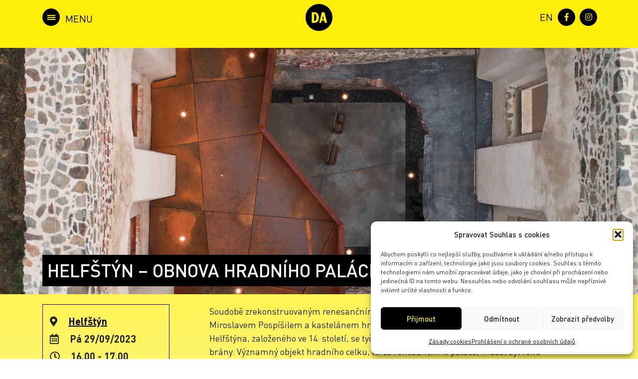

--- FILE ---
content_type: text/html; charset=UTF-8
request_url: https://archiv.denarchitektury.cz/program/helfstyn-obnova-hradniho-palace/
body_size: 16884
content:
<!DOCTYPE html>
<html xmlns="http://www.w3.org/1999/xhtml" xml:lang="cs" lang="cs">
<head>
	<meta charset="utf-8">
	<meta http-equiv="x-ua-compatible" content="ie=edge">
	<meta name="viewport" content="width=device-width, initial-scale=1">
	<meta name="description" content="">
	<meta name="author" content="Tomáš Potěšil / www.potesil.com">
	<meta name="url" content="http://www.denarchitektury.cz">
	
	<link rel="stylesheet" href="https://archiv.denarchitektury.cz/wp-content/themes/den-architektury/css/bootstrap.min.css">
	<link rel="stylesheet" href="https://archiv.denarchitektury.cz/wp-content/themes/den-architektury/css/slick.css">
	<link rel="stylesheet" href="https://archiv.denarchitektury.cz/wp-content/themes/den-architektury/css/slick-theme.css">
	<link rel="stylesheet" href="https://archiv.denarchitektury.cz/wp-content/themes/den-architektury/css/chocolat.css">
	<link rel="stylesheet" href="https://archiv.denarchitektury.cz/wp-content/themes/den-architektury/css/addtohomescreen.css">
	<link rel="stylesheet" href="https://use.fontawesome.com/releases/v5.1.1/css/all.css" integrity="sha384-O8whS3fhG2OnA5Kas0Y9l3cfpmYjapjI0E4theH4iuMD+pLhbf6JI0jIMfYcK3yZ" crossorigin="anonymous">
	<link rel="stylesheet" href="https://archiv.denarchitektury.cz/wp-content/themes/den-architektury/style.css">
	<link rel="apple-touch-icon" sizes="180x180" href="https://archiv.denarchitektury.cz/wp-content/themes/den-architektury/fa/apple-touch-icon.png">
	<link rel="icon" type="image/png" sizes="32x32" href="https://archiv.denarchitektury.cz/wp-content/themes/den-architektury/fa/favicon-32x32.png">
	<link rel="icon" type="image/png" sizes="16x16" href="https://archiv.denarchitektury.cz/wp-content/themes/den-architektury/fa/favicon-16x16.png">
	<link rel="manifest" href="https://archiv.denarchitektury.cz/wp-content/themes/den-architektury/fa/site.webmanifest">
	<link rel="mask-icon" href="https://archiv.denarchitektury.cz/wp-content/themes/den-architektury/fa/safari-pinned-tab.svg" color="#000000">
	<meta name="msapplication-TileColor" content="#feed00">
	<meta name="theme-color" content="#feed00">
	<meta name='robots' content='index, follow, max-image-preview:large, max-snippet:-1, max-video-preview:-1' />
	<style>img:is([sizes="auto" i], [sizes^="auto," i]) { contain-intrinsic-size: 3000px 1500px }</style>
	<link rel="alternate" hreflang="cs" href="https://archiv.denarchitektury.cz/program/helfstyn-obnova-hradniho-palace/" />
<link rel="alternate" hreflang="en" href="https://archiv.denarchitektury.cz/en/program/helfstyn-renovation-of-the-castle-palace/" />
<link rel="alternate" hreflang="x-default" href="https://archiv.denarchitektury.cz/program/helfstyn-obnova-hradniho-palace/" />

	<!-- This site is optimized with the Yoast SEO plugin v26.1.1 - https://yoast.com/wordpress/plugins/seo/ -->
	<title>HELFŠTÝN – OBNOVA HRADNÍHO PALÁCE &#8212; Den architektury Archív</title>
<link crossorigin data-rocket-preconnect href="https://use.fontawesome.com" rel="preconnect">
<link crossorigin data-rocket-preconnect href="https://d70shl7vidtft.cloudfront.net" rel="preconnect">
<link crossorigin data-rocket-preconnect href="https://cdnjs.cloudflare.com" rel="preconnect">
	<link rel="canonical" href="https://archiv.denarchitektury.cz/program/helfstyn-obnova-hradniho-palace/" />
	<meta property="og:locale" content="cs_CZ" />
	<meta property="og:type" content="article" />
	<meta property="og:title" content="HELFŠTÝN – OBNOVA HRADNÍHO PALÁCE &#8212; Den architektury Archív" />
	<meta property="og:description" content="Pá 29/09/2023 @ 16.00 - 17.00 - Soudobě zrekonstruovaným renesančním palácem hradu Helfštýna s architektem Miroslavem Pospíšilem a kastelánem hradu Janem Laurem. Zřícenina hradu Helfštýna, založeného ve 14. století, se tyčí na skalnatém vrcholu nad údolím Moravské brány. Významný objekt hradního celku, torzo renesančního paláce, musel být roku 2014 uzavřen. Odpadávající zdivo ohrožovalo bezpečnost návštěvníků a urychlovalo degradaci památky. V letech 2017–2020 [...]" />
	<meta property="og:url" content="https://archiv.denarchitektury.cz/program/helfstyn-obnova-hradniho-palace/" />
	<meta property="og:site_name" content="Den architektury Archív" />
	<meta property="article:publisher" content="https://www.facebook.com/www.denarchitektury.cz/" />
	<meta property="article:modified_time" content="2023-11-04T20:32:07+00:00" />
	<meta property="og:image" content="https://archiv.denarchitektury.cz/wp-content/uploads/da23-olomouc-hrad-helfstyn-obnova3.jpg" />
	<meta property="og:image:width" content="1500" />
	<meta property="og:image:height" content="1286" />
	<meta property="og:image:type" content="image/jpeg" />
	<meta name="twitter:card" content="summary_large_image" />
	<meta name="twitter:label1" content="Odhadovaná doba čtení" />
	<meta name="twitter:data1" content="1 minuta" />
	<script type="application/ld+json" class="yoast-schema-graph">{"@context":"https://schema.org","@graph":[{"@type":"WebPage","@id":"https://archiv.denarchitektury.cz/program/helfstyn-obnova-hradniho-palace/","url":"https://archiv.denarchitektury.cz/program/helfstyn-obnova-hradniho-palace/","name":"HELFŠTÝN – OBNOVA HRADNÍHO PALÁCE &#8212; Den architektury Archív","isPartOf":{"@id":"https://archiv.denarchitektury.cz/#website"},"primaryImageOfPage":{"@id":"https://archiv.denarchitektury.cz/program/helfstyn-obnova-hradniho-palace/#primaryimage"},"image":{"@id":"https://archiv.denarchitektury.cz/program/helfstyn-obnova-hradniho-palace/#primaryimage"},"thumbnailUrl":"https://archiv.denarchitektury.cz/wp-content/uploads/da23-olomouc-hrad-helfstyn-obnova3.jpg","datePublished":"2023-08-28T15:24:26+00:00","dateModified":"2023-11-04T20:32:07+00:00","breadcrumb":{"@id":"https://archiv.denarchitektury.cz/program/helfstyn-obnova-hradniho-palace/#breadcrumb"},"inLanguage":"cs","potentialAction":[{"@type":"ReadAction","target":["https://archiv.denarchitektury.cz/program/helfstyn-obnova-hradniho-palace/"]}]},{"@type":"ImageObject","inLanguage":"cs","@id":"https://archiv.denarchitektury.cz/program/helfstyn-obnova-hradniho-palace/#primaryimage","url":"https://archiv.denarchitektury.cz/wp-content/uploads/da23-olomouc-hrad-helfstyn-obnova3.jpg","contentUrl":"https://archiv.denarchitektury.cz/wp-content/uploads/da23-olomouc-hrad-helfstyn-obnova3.jpg","width":1500,"height":1286},{"@type":"BreadcrumbList","@id":"https://archiv.denarchitektury.cz/program/helfstyn-obnova-hradniho-palace/#breadcrumb","itemListElement":[{"@type":"ListItem","position":1,"name":"Domů","item":"https://archiv.denarchitektury.cz/"},{"@type":"ListItem","position":2,"name":"Události","item":"https://archiv.denarchitektury.cz/program/"},{"@type":"ListItem","position":3,"name":"HELFŠTÝN – OBNOVA HRADNÍHO PALÁCE"}]},{"@type":"WebSite","@id":"https://archiv.denarchitektury.cz/#website","url":"https://archiv.denarchitektury.cz/","name":"Den architektury Archív","description":"29. 9. – 5. 10. 2023","publisher":{"@id":"https://archiv.denarchitektury.cz/#organization"},"potentialAction":[{"@type":"SearchAction","target":{"@type":"EntryPoint","urlTemplate":"https://archiv.denarchitektury.cz/?s={search_term_string}"},"query-input":{"@type":"PropertyValueSpecification","valueRequired":true,"valueName":"search_term_string"}}],"inLanguage":"cs"},{"@type":"Organization","@id":"https://archiv.denarchitektury.cz/#organization","name":"Den Architektury","url":"https://archiv.denarchitektury.cz/","logo":{"@type":"ImageObject","inLanguage":"cs","@id":"https://archiv.denarchitektury.cz/#/schema/logo/image/","url":"https://www.denarchitektury.cz/wp-content/uploads/da-logo-cerne.png","contentUrl":"https://www.denarchitektury.cz/wp-content/uploads/da-logo-cerne.png","width":282,"height":288,"caption":"Den Architektury"},"image":{"@id":"https://archiv.denarchitektury.cz/#/schema/logo/image/"},"sameAs":["https://www.facebook.com/www.denarchitektury.cz/","https://www.instagram.com/den.architektury/"]}]}</script>
	<!-- / Yoast SEO plugin. -->



<link rel="alternate" type="application/rss+xml" title="Den architektury Archív &raquo; RSS komentářů pro HELFŠTÝN – OBNOVA HRADNÍHO PALÁCE" href="https://archiv.denarchitektury.cz/program/helfstyn-obnova-hradniho-palace/feed/" />
<link rel='stylesheet' id='wp-block-library-css' href='https://archiv.denarchitektury.cz/wp-includes/css/dist/block-library/style.min.css?ver=6.8.3' type='text/css' media='all' />
<style id='classic-theme-styles-inline-css' type='text/css'>
/*! This file is auto-generated */
.wp-block-button__link{color:#fff;background-color:#32373c;border-radius:9999px;box-shadow:none;text-decoration:none;padding:calc(.667em + 2px) calc(1.333em + 2px);font-size:1.125em}.wp-block-file__button{background:#32373c;color:#fff;text-decoration:none}
</style>
<style id='global-styles-inline-css' type='text/css'>
:root{--wp--preset--aspect-ratio--square: 1;--wp--preset--aspect-ratio--4-3: 4/3;--wp--preset--aspect-ratio--3-4: 3/4;--wp--preset--aspect-ratio--3-2: 3/2;--wp--preset--aspect-ratio--2-3: 2/3;--wp--preset--aspect-ratio--16-9: 16/9;--wp--preset--aspect-ratio--9-16: 9/16;--wp--preset--color--black: #000000;--wp--preset--color--cyan-bluish-gray: #abb8c3;--wp--preset--color--white: #ffffff;--wp--preset--color--pale-pink: #f78da7;--wp--preset--color--vivid-red: #cf2e2e;--wp--preset--color--luminous-vivid-orange: #ff6900;--wp--preset--color--luminous-vivid-amber: #fcb900;--wp--preset--color--light-green-cyan: #7bdcb5;--wp--preset--color--vivid-green-cyan: #00d084;--wp--preset--color--pale-cyan-blue: #8ed1fc;--wp--preset--color--vivid-cyan-blue: #0693e3;--wp--preset--color--vivid-purple: #9b51e0;--wp--preset--gradient--vivid-cyan-blue-to-vivid-purple: linear-gradient(135deg,rgba(6,147,227,1) 0%,rgb(155,81,224) 100%);--wp--preset--gradient--light-green-cyan-to-vivid-green-cyan: linear-gradient(135deg,rgb(122,220,180) 0%,rgb(0,208,130) 100%);--wp--preset--gradient--luminous-vivid-amber-to-luminous-vivid-orange: linear-gradient(135deg,rgba(252,185,0,1) 0%,rgba(255,105,0,1) 100%);--wp--preset--gradient--luminous-vivid-orange-to-vivid-red: linear-gradient(135deg,rgba(255,105,0,1) 0%,rgb(207,46,46) 100%);--wp--preset--gradient--very-light-gray-to-cyan-bluish-gray: linear-gradient(135deg,rgb(238,238,238) 0%,rgb(169,184,195) 100%);--wp--preset--gradient--cool-to-warm-spectrum: linear-gradient(135deg,rgb(74,234,220) 0%,rgb(151,120,209) 20%,rgb(207,42,186) 40%,rgb(238,44,130) 60%,rgb(251,105,98) 80%,rgb(254,248,76) 100%);--wp--preset--gradient--blush-light-purple: linear-gradient(135deg,rgb(255,206,236) 0%,rgb(152,150,240) 100%);--wp--preset--gradient--blush-bordeaux: linear-gradient(135deg,rgb(254,205,165) 0%,rgb(254,45,45) 50%,rgb(107,0,62) 100%);--wp--preset--gradient--luminous-dusk: linear-gradient(135deg,rgb(255,203,112) 0%,rgb(199,81,192) 50%,rgb(65,88,208) 100%);--wp--preset--gradient--pale-ocean: linear-gradient(135deg,rgb(255,245,203) 0%,rgb(182,227,212) 50%,rgb(51,167,181) 100%);--wp--preset--gradient--electric-grass: linear-gradient(135deg,rgb(202,248,128) 0%,rgb(113,206,126) 100%);--wp--preset--gradient--midnight: linear-gradient(135deg,rgb(2,3,129) 0%,rgb(40,116,252) 100%);--wp--preset--font-size--small: 13px;--wp--preset--font-size--medium: 20px;--wp--preset--font-size--large: 36px;--wp--preset--font-size--x-large: 42px;--wp--preset--spacing--20: 0.44rem;--wp--preset--spacing--30: 0.67rem;--wp--preset--spacing--40: 1rem;--wp--preset--spacing--50: 1.5rem;--wp--preset--spacing--60: 2.25rem;--wp--preset--spacing--70: 3.38rem;--wp--preset--spacing--80: 5.06rem;--wp--preset--shadow--natural: 6px 6px 9px rgba(0, 0, 0, 0.2);--wp--preset--shadow--deep: 12px 12px 50px rgba(0, 0, 0, 0.4);--wp--preset--shadow--sharp: 6px 6px 0px rgba(0, 0, 0, 0.2);--wp--preset--shadow--outlined: 6px 6px 0px -3px rgba(255, 255, 255, 1), 6px 6px rgba(0, 0, 0, 1);--wp--preset--shadow--crisp: 6px 6px 0px rgba(0, 0, 0, 1);}:where(.is-layout-flex){gap: 0.5em;}:where(.is-layout-grid){gap: 0.5em;}body .is-layout-flex{display: flex;}.is-layout-flex{flex-wrap: wrap;align-items: center;}.is-layout-flex > :is(*, div){margin: 0;}body .is-layout-grid{display: grid;}.is-layout-grid > :is(*, div){margin: 0;}:where(.wp-block-columns.is-layout-flex){gap: 2em;}:where(.wp-block-columns.is-layout-grid){gap: 2em;}:where(.wp-block-post-template.is-layout-flex){gap: 1.25em;}:where(.wp-block-post-template.is-layout-grid){gap: 1.25em;}.has-black-color{color: var(--wp--preset--color--black) !important;}.has-cyan-bluish-gray-color{color: var(--wp--preset--color--cyan-bluish-gray) !important;}.has-white-color{color: var(--wp--preset--color--white) !important;}.has-pale-pink-color{color: var(--wp--preset--color--pale-pink) !important;}.has-vivid-red-color{color: var(--wp--preset--color--vivid-red) !important;}.has-luminous-vivid-orange-color{color: var(--wp--preset--color--luminous-vivid-orange) !important;}.has-luminous-vivid-amber-color{color: var(--wp--preset--color--luminous-vivid-amber) !important;}.has-light-green-cyan-color{color: var(--wp--preset--color--light-green-cyan) !important;}.has-vivid-green-cyan-color{color: var(--wp--preset--color--vivid-green-cyan) !important;}.has-pale-cyan-blue-color{color: var(--wp--preset--color--pale-cyan-blue) !important;}.has-vivid-cyan-blue-color{color: var(--wp--preset--color--vivid-cyan-blue) !important;}.has-vivid-purple-color{color: var(--wp--preset--color--vivid-purple) !important;}.has-black-background-color{background-color: var(--wp--preset--color--black) !important;}.has-cyan-bluish-gray-background-color{background-color: var(--wp--preset--color--cyan-bluish-gray) !important;}.has-white-background-color{background-color: var(--wp--preset--color--white) !important;}.has-pale-pink-background-color{background-color: var(--wp--preset--color--pale-pink) !important;}.has-vivid-red-background-color{background-color: var(--wp--preset--color--vivid-red) !important;}.has-luminous-vivid-orange-background-color{background-color: var(--wp--preset--color--luminous-vivid-orange) !important;}.has-luminous-vivid-amber-background-color{background-color: var(--wp--preset--color--luminous-vivid-amber) !important;}.has-light-green-cyan-background-color{background-color: var(--wp--preset--color--light-green-cyan) !important;}.has-vivid-green-cyan-background-color{background-color: var(--wp--preset--color--vivid-green-cyan) !important;}.has-pale-cyan-blue-background-color{background-color: var(--wp--preset--color--pale-cyan-blue) !important;}.has-vivid-cyan-blue-background-color{background-color: var(--wp--preset--color--vivid-cyan-blue) !important;}.has-vivid-purple-background-color{background-color: var(--wp--preset--color--vivid-purple) !important;}.has-black-border-color{border-color: var(--wp--preset--color--black) !important;}.has-cyan-bluish-gray-border-color{border-color: var(--wp--preset--color--cyan-bluish-gray) !important;}.has-white-border-color{border-color: var(--wp--preset--color--white) !important;}.has-pale-pink-border-color{border-color: var(--wp--preset--color--pale-pink) !important;}.has-vivid-red-border-color{border-color: var(--wp--preset--color--vivid-red) !important;}.has-luminous-vivid-orange-border-color{border-color: var(--wp--preset--color--luminous-vivid-orange) !important;}.has-luminous-vivid-amber-border-color{border-color: var(--wp--preset--color--luminous-vivid-amber) !important;}.has-light-green-cyan-border-color{border-color: var(--wp--preset--color--light-green-cyan) !important;}.has-vivid-green-cyan-border-color{border-color: var(--wp--preset--color--vivid-green-cyan) !important;}.has-pale-cyan-blue-border-color{border-color: var(--wp--preset--color--pale-cyan-blue) !important;}.has-vivid-cyan-blue-border-color{border-color: var(--wp--preset--color--vivid-cyan-blue) !important;}.has-vivid-purple-border-color{border-color: var(--wp--preset--color--vivid-purple) !important;}.has-vivid-cyan-blue-to-vivid-purple-gradient-background{background: var(--wp--preset--gradient--vivid-cyan-blue-to-vivid-purple) !important;}.has-light-green-cyan-to-vivid-green-cyan-gradient-background{background: var(--wp--preset--gradient--light-green-cyan-to-vivid-green-cyan) !important;}.has-luminous-vivid-amber-to-luminous-vivid-orange-gradient-background{background: var(--wp--preset--gradient--luminous-vivid-amber-to-luminous-vivid-orange) !important;}.has-luminous-vivid-orange-to-vivid-red-gradient-background{background: var(--wp--preset--gradient--luminous-vivid-orange-to-vivid-red) !important;}.has-very-light-gray-to-cyan-bluish-gray-gradient-background{background: var(--wp--preset--gradient--very-light-gray-to-cyan-bluish-gray) !important;}.has-cool-to-warm-spectrum-gradient-background{background: var(--wp--preset--gradient--cool-to-warm-spectrum) !important;}.has-blush-light-purple-gradient-background{background: var(--wp--preset--gradient--blush-light-purple) !important;}.has-blush-bordeaux-gradient-background{background: var(--wp--preset--gradient--blush-bordeaux) !important;}.has-luminous-dusk-gradient-background{background: var(--wp--preset--gradient--luminous-dusk) !important;}.has-pale-ocean-gradient-background{background: var(--wp--preset--gradient--pale-ocean) !important;}.has-electric-grass-gradient-background{background: var(--wp--preset--gradient--electric-grass) !important;}.has-midnight-gradient-background{background: var(--wp--preset--gradient--midnight) !important;}.has-small-font-size{font-size: var(--wp--preset--font-size--small) !important;}.has-medium-font-size{font-size: var(--wp--preset--font-size--medium) !important;}.has-large-font-size{font-size: var(--wp--preset--font-size--large) !important;}.has-x-large-font-size{font-size: var(--wp--preset--font-size--x-large) !important;}
:where(.wp-block-post-template.is-layout-flex){gap: 1.25em;}:where(.wp-block-post-template.is-layout-grid){gap: 1.25em;}
:where(.wp-block-columns.is-layout-flex){gap: 2em;}:where(.wp-block-columns.is-layout-grid){gap: 2em;}
:root :where(.wp-block-pullquote){font-size: 1.5em;line-height: 1.6;}
</style>
<link rel='stylesheet' id='events-manager-css' href='https://archiv.denarchitektury.cz/wp-content/plugins/events-manager/includes/css/events_manager.css?ver=5.95' type='text/css' media='all' />
<link rel='stylesheet' id='related-posts-by-taxonomy-css' href='https://archiv.denarchitektury.cz/wp-content/plugins/related-posts-by-taxonomy/includes/assets/css/styles.css?ver=6.8.3' type='text/css' media='all' />
<link rel='stylesheet' id='swpm.common-css' href='https://archiv.denarchitektury.cz/wp-content/plugins/simple-membership/css/swpm.common.css?ver=4.6.8' type='text/css' media='all' />
<link rel='stylesheet' id='cmplz-general-css' href='https://archiv.denarchitektury.cz/wp-content/plugins/complianz-gdpr-premium/assets/css/cookieblocker.min.css?ver=1760954666' type='text/css' media='all' />
<link rel='stylesheet' id='search-filter-plugin-styles-css' href='https://archiv.denarchitektury.cz/wp-content/plugins/search-filter-pro/public/assets/css/search-filter.min.css?ver=2.4.6' type='text/css' media='all' />
<script type="text/javascript" src="https://archiv.denarchitektury.cz/wp-includes/js/jquery/jquery.min.js?ver=3.7.1" id="jquery-core-js"></script>
<script type="text/javascript" src="https://archiv.denarchitektury.cz/wp-includes/js/jquery/jquery-migrate.min.js?ver=3.4.1" id="jquery-migrate-js"></script>
<script type="text/javascript" src="https://archiv.denarchitektury.cz/wp-includes/js/jquery/ui/core.min.js?ver=1.13.3" id="jquery-ui-core-js"></script>
<script type="text/javascript" src="https://archiv.denarchitektury.cz/wp-includes/js/jquery/ui/mouse.min.js?ver=1.13.3" id="jquery-ui-mouse-js"></script>
<script type="text/javascript" src="https://archiv.denarchitektury.cz/wp-includes/js/jquery/ui/sortable.min.js?ver=1.13.3" id="jquery-ui-sortable-js"></script>
<script type="text/javascript" src="https://archiv.denarchitektury.cz/wp-includes/js/jquery/ui/datepicker.min.js?ver=1.13.3" id="jquery-ui-datepicker-js"></script>
<script type="text/javascript" id="jquery-ui-datepicker-js-after">
/* <![CDATA[ */
jQuery(function(jQuery){jQuery.datepicker.setDefaults({"closeText":"Zav\u0159\u00edt","currentText":"Dnes","monthNames":["Leden","\u00danor","B\u0159ezen","Duben","Kv\u011bten","\u010cerven","\u010cervenec","Srpen","Z\u00e1\u0159\u00ed","\u0158\u00edjen","Listopad","Prosinec"],"monthNamesShort":["Led","\u00dano","B\u0159e","Dub","Kv\u011b","\u010cvn","\u010cvc","Srp","Z\u00e1\u0159","\u0158\u00edj","Lis","Pro"],"nextText":"Dal\u0161\u00ed","prevText":"P\u0159edchoz\u00ed","dayNames":["Ned\u011ble","Pond\u011bl\u00ed","\u00dater\u00fd","St\u0159eda","\u010ctvrtek","P\u00e1tek","Sobota"],"dayNamesShort":["Ne","Po","\u00dat","St","\u010ct","P\u00e1","So"],"dayNamesMin":["Ne","Po","\u00dat","St","\u010ct","P\u00e1","So"],"dateFormat":"d.mm.yy","firstDay":1,"isRTL":false});});
/* ]]> */
</script>
<script type="text/javascript" src="https://archiv.denarchitektury.cz/wp-includes/js/jquery/ui/menu.min.js?ver=1.13.3" id="jquery-ui-menu-js"></script>
<script type="text/javascript" src="https://archiv.denarchitektury.cz/wp-includes/js/dist/dom-ready.min.js?ver=f77871ff7694fffea381" id="wp-dom-ready-js"></script>
<script type="text/javascript" src="https://archiv.denarchitektury.cz/wp-includes/js/dist/hooks.min.js?ver=4d63a3d491d11ffd8ac6" id="wp-hooks-js"></script>
<script type="text/javascript" src="https://archiv.denarchitektury.cz/wp-includes/js/dist/i18n.min.js?ver=5e580eb46a90c2b997e6" id="wp-i18n-js"></script>
<script type="text/javascript" id="wp-i18n-js-after">
/* <![CDATA[ */
wp.i18n.setLocaleData( { 'text direction\u0004ltr': [ 'ltr' ] } );
/* ]]> */
</script>
<script type="text/javascript" id="wp-a11y-js-translations">
/* <![CDATA[ */
( function( domain, translations ) {
	var localeData = translations.locale_data[ domain ] || translations.locale_data.messages;
	localeData[""].domain = domain;
	wp.i18n.setLocaleData( localeData, domain );
} )( "default", {"translation-revision-date":"2025-09-09 08:25:54+0000","generator":"GlotPress\/4.0.1","domain":"messages","locale_data":{"messages":{"":{"domain":"messages","plural-forms":"nplurals=3; plural=(n == 1) ? 0 : ((n >= 2 && n <= 4) ? 1 : 2);","lang":"cs_CZ"},"Notifications":["Ozn\u00e1men\u00ed"]}},"comment":{"reference":"wp-includes\/js\/dist\/a11y.js"}} );
/* ]]> */
</script>
<script type="text/javascript" src="https://archiv.denarchitektury.cz/wp-includes/js/dist/a11y.min.js?ver=3156534cc54473497e14" id="wp-a11y-js"></script>
<script type="text/javascript" src="https://archiv.denarchitektury.cz/wp-includes/js/jquery/ui/autocomplete.min.js?ver=1.13.3" id="jquery-ui-autocomplete-js"></script>
<script type="text/javascript" src="https://archiv.denarchitektury.cz/wp-includes/js/jquery/ui/resizable.min.js?ver=1.13.3" id="jquery-ui-resizable-js"></script>
<script type="text/javascript" src="https://archiv.denarchitektury.cz/wp-includes/js/jquery/ui/draggable.min.js?ver=1.13.3" id="jquery-ui-draggable-js"></script>
<script type="text/javascript" src="https://archiv.denarchitektury.cz/wp-includes/js/jquery/ui/controlgroup.min.js?ver=1.13.3" id="jquery-ui-controlgroup-js"></script>
<script type="text/javascript" src="https://archiv.denarchitektury.cz/wp-includes/js/jquery/ui/checkboxradio.min.js?ver=1.13.3" id="jquery-ui-checkboxradio-js"></script>
<script type="text/javascript" src="https://archiv.denarchitektury.cz/wp-includes/js/jquery/ui/button.min.js?ver=1.13.3" id="jquery-ui-button-js"></script>
<script type="text/javascript" src="https://archiv.denarchitektury.cz/wp-includes/js/jquery/ui/dialog.min.js?ver=1.13.3" id="jquery-ui-dialog-js"></script>
<script type="text/javascript" id="events-manager-js-extra">
/* <![CDATA[ */
var EM = {"ajaxurl":"https:\/\/archiv.denarchitektury.cz\/wp-admin\/admin-ajax.php?em_lang=cs_CZ&lang=cs","locationajaxurl":"https:\/\/archiv.denarchitektury.cz\/wp-admin\/admin-ajax.php?action=locations_search&em_lang=cs_CZ&lang=cs","firstDay":"1","locale":"cs","dateFormat":"dd.mm.yy","ui_css":"https:\/\/archiv.denarchitektury.cz\/wp-content\/plugins\/events-manager\/includes\/css\/jquery-ui.css","show24hours":"1","is_ssl":"1","google_maps_api":"AIzaSyAEOG_Ezg3YTcwZXydhlInm-2qV6l0b28g","txt_searching":"Vyhled\u00e1v\u00e1n\u00ed ...","txt_loading":"Na\u010d\u00edt\u00e1n\u00ed\u2026"};
/* ]]> */
</script>
<script type="text/javascript" src="https://archiv.denarchitektury.cz/wp-content/plugins/events-manager/includes/js/events-manager.js?ver=5.95" id="events-manager-js"></script>
<script type="text/javascript" id="snazzymaps-js-js-extra">
/* <![CDATA[ */
var SnazzyDataForSnazzyMaps = [];
SnazzyDataForSnazzyMaps={"id":37,"name":"Lunar Landscape","description":"A cool style with inverted lightness. The dark grey-blue water color contrasts well with blacks and greys. Great for dark websites with a bit of color.","url":"https:\/\/snazzymaps.com\/style\/37\/lunar-landscape","imageUrl":"https:\/\/snazzy-maps-cdn.azureedge.net\/assets\/37-lunar-landscape.png?v=20170626074350","json":"[{\"stylers\":[{\"hue\":\"#ff1a00\"},{\"invert_lightness\":true},{\"saturation\":-100},{\"lightness\":33},{\"gamma\":0.5}]},{\"featureType\":\"water\",\"elementType\":\"geometry\",\"stylers\":[{\"color\":\"#2D333C\"}]}]","views":58113,"favorites":302,"createdBy":{"name":"Anonymous","url":null},"createdOn":"2013-11-12T18:14:40.277","tags":["dark","greyscale"],"colors":["black","blue","gray"]};
/* ]]> */
</script>
<script type="text/javascript" src="https://archiv.denarchitektury.cz/wp-content/plugins/snazzy-maps/snazzymaps.js?ver=1.5.0" id="snazzymaps-js-js"></script>
<script type="text/javascript" id="search-filter-plugin-build-js-extra">
/* <![CDATA[ */
var SF_LDATA = {"ajax_url":"https:\/\/archiv.denarchitektury.cz\/wp-admin\/admin-ajax.php","home_url":"https:\/\/archiv.denarchitektury.cz\/"};
/* ]]> */
</script>
<script type="text/javascript" src="https://archiv.denarchitektury.cz/wp-content/plugins/search-filter-pro/public/assets/js/search-filter-build.min.js?ver=2.4.6" id="search-filter-plugin-build-js"></script>
<script type="text/javascript" src="https://archiv.denarchitektury.cz/wp-content/plugins/search-filter-pro/public/assets/js/chosen.jquery.min.js?ver=2.4.6" id="search-filter-plugin-chosen-js"></script>
<link rel="https://api.w.org/" href="https://archiv.denarchitektury.cz/wp-json/" /><link rel="EditURI" type="application/rsd+xml" title="RSD" href="https://archiv.denarchitektury.cz/xmlrpc.php?rsd" />
<link rel='shortlink' href='https://archiv.denarchitektury.cz/?p=55065' />
<link rel="alternate" title="oEmbed (JSON)" type="application/json+oembed" href="https://archiv.denarchitektury.cz/wp-json/oembed/1.0/embed?url=https%3A%2F%2Farchiv.denarchitektury.cz%2Fprogram%2Fhelfstyn-obnova-hradniho-palace%2F" />
<link rel="alternate" title="oEmbed (XML)" type="text/xml+oembed" href="https://archiv.denarchitektury.cz/wp-json/oembed/1.0/embed?url=https%3A%2F%2Farchiv.denarchitektury.cz%2Fprogram%2Fhelfstyn-obnova-hradniho-palace%2F&#038;format=xml" />
<meta name="generator" content="WPML ver:4.8.3 stt:9,1;" />
			<style>.cmplz-hidden {
					display: none !important;
				}</style>	<style> nav .clenove { display: none; } </style><!-- Google tag (gtag.js) -->
<script type="text/plain" data-service="google-analytics" data-category="statistics" async data-cmplz-src="https://www.googletagmanager.com/gtag/js?id=G-72E6LG4M1H"></script>
<script>
  window.dataLayer = window.dataLayer || [];
  function gtag(){dataLayer.push(arguments);}
  gtag('js', new Date());

  gtag('config', 'G-72E6LG4M1H');
</script>
			<link rel="stylesheet" href="https://archiv.denarchitektury.cz/wp-content/themes/den-architektury/js/leaflet/leaflet.css"/>
		<script type="text/javascript" src="https://archiv.denarchitektury.cz/wp-content/themes/den-architektury/js/leaflet/leaflet.js"/>
		<script type="text/javascript" src="https://c.seznam.cz/js/rc.js"></script>
	<script>
			var retargetingConf = {
			rtgId: 221466
		};
		if (window.rc && window.rc.retargetingHit) {
			window.rc.retargetingHit(retargetingConf);
		}
	</script>
<meta name="generator" content="WP Rocket 3.19.4" data-wpr-features="wpr_preconnect_external_domains wpr_preload_links wpr_desktop" /></head>
<body data-cmplz=1 class="wp-singular event-template-default single single-event postid-55065 wp-theme-den-architektury">
	<header >
		<div  class="container">
			<nav>
				<div class="logo">
					<a href="https://denarchitektury.cz">
						<img class="logo-white" src="https://archiv.denarchitektury.cz/wp-content/themes/den-architektury/img/logo-da.svg" alt="Den Architektury logo" />
						<img class="logo-black" src="https://archiv.denarchitektury.cz/wp-content/themes/den-architektury/img/logo-da-black.svg" alt="Den Architektury logo" />
					</a>
				</div>
				<div id="sidebar-open" class="menu toggler">
					<div class="hamburger">
						<span></span>
						<span></span>
						<span></span>
					</div>
				</div>
				<div id="sidebar" class="menu sidenav">
					<div id="sidebar-close" class="toggler">
						<div class="hamburger">
							<span></span>
							<span></span>
						</div>
					</div>
					<ul id="menu-hlavni-navigace" class="navigation list-unstyled"><li id="menu-item-72097" class="menu-item menu-item-type-custom menu-item-object-custom menu-item-72097 nav-item"><a href="https://denarchitektury.cz">Úvodní stránka</a></li>
<li id="menu-item-72098" class="menu-item menu-item-type-custom menu-item-object-custom menu-item-72098 nav-item"><a href="https://denarchitektury.cz/program">Program</a></li>
<li id="menu-item-72099" class="menu-item menu-item-type-custom menu-item-object-custom menu-item-72099 nav-item"><a href="https://denarchitektury.cz/pro-media">Pro média</a></li>
<li id="menu-item-11476" class="menu-item menu-item-type-post_type menu-item-object-page menu-item-11476 nav-item"><a href="https://archiv.denarchitektury.cz/archiv/">Archiv</a></li>
<li id="menu-item-72100" class="menu-item menu-item-type-custom menu-item-object-custom menu-item-72100 nav-item"><a href="https://denarchitektury.cz/partneri">Partneři a kruh přátel</a></li>
<li id="menu-item-72101" class="menu-item menu-item-type-custom menu-item-object-custom menu-item-72101 nav-item"><a href="https://denarchitektury.cz/o-nas">O nás</a></li>
</ul>				</div>
		    </nav>
		    <!-- ./navigation -->
		    <div  class="tech">
			    
<div class="wpml-ls-statics-footer wpml-ls wpml-ls-legacy-list-horizontal">
	<ul role="menu"><li class="wpml-ls-slot-footer wpml-ls-item wpml-ls-item-cs wpml-ls-current-language wpml-ls-first-item wpml-ls-item-legacy-list-horizontal" role="none">
				<a href="https://archiv.denarchitektury.cz/program/helfstyn-obnova-hradniho-palace/" class="wpml-ls-link" role="menuitem" >
                                                        <img
            class="wpml-ls-flag"
            src="https://archiv.denarchitektury.cz/wp-content/plugins/sitepress-multilingual-cms/res/flags/cs.png"
            alt=""
            width=18
            height=12
    /><span class="wpml-ls-native" role="menuitem">CZ</span></a>
			</li><li class="wpml-ls-slot-footer wpml-ls-item wpml-ls-item-en wpml-ls-last-item wpml-ls-item-legacy-list-horizontal" role="none">
				<a href="https://archiv.denarchitektury.cz/en/program/helfstyn-renovation-of-the-castle-palace/" class="wpml-ls-link" role="menuitem"  aria-label="Switch to EN(EN)" title="Switch to EN(EN)" >
                                                        <img
            class="wpml-ls-flag"
            src="https://archiv.denarchitektury.cz/wp-content/plugins/sitepress-multilingual-cms/res/flags/en.png"
            alt=""
            width=18
            height=12
    /><span class="wpml-ls-native" lang="en">EN</span></a>
			</li></ul>
</div>
			    <!-- ./language switcher -->
			    <ul class="list-inline social-icons">
			    	<li class="list-inline-item">
			    		<a target="_blank" href="https://www.facebook.com/www.denarchitektury.cz/">
			    			<i class="fab fa-facebook-f"></i>
			    		</a>
			    	</li>
			    	<li class="list-inline-item">
			    		<a target="_blank" href="https://www.instagram.com/den.architektury/">
			    			<i class="fab fa-instagram"></i>
			    		</a>
			    	</li>
			    </ul>
			    <!-- ./ social icons -->
			    <div  class="clearfix"></div>
			</div>
			<!-- ./tech -->
		</div>
	</header>
	<!-- ./header -->	<div  class="content-container">
				<div  class="event-header">
			<div  class="container">
				<h1>
					HELFŠTÝN – OBNOVA HRADNÍHO PALÁCE				</h1>
			</div>
			<div  class="event-header-image" style="background-image:url(https://archiv.denarchitektury.cz/wp-content/uploads/da23-olomouc-hrad-helfstyn-obnova1.jpg)"></div>
		</div>
		
			<div  class="container">
				<div  class="row">
					<div class="col-md-4 col-lg-3 order-md-1 order-2">
						<div class="sidebar">
							<ul class="list-unstyled">
																<li><i class="fas fa-map-marker-alt"></i><a href="/program/?action=search_events&city=Helfštýn">Helfštýn</a></li>								
								<li><i class="far fa-calendar-alt"></i>Pá 29/09/2023</li>
								<li><i class="far fa-clock"></i>16.00 - 17.00</li>
																
																							
							</ul>
						</div>
																		<a name="event-map" id="event-map" class="anchor"></a>
						<div class="sidebar reservation">
																																																																		<a target="_blank" href="https://goout.net/cs/den-architektury-helfstyn/szwexkw/">rezervace přes GoOut</a>
																																																			</div>
						
														<div class="sidebar-map" style="position: relative; width: 100%; height: 250px;">
								<div class="leaflet-map" id="leaflet-map" style="position: absolute; left: 0; top: 0; width: 100%; height: 100%; background-color: #fff">
								</div>
							</div>

							<script language="JavaScript">
								const API_KEY = '53tJMWPMMr2M6CrKp7O1riT95VbhFqtWqDzKiyWTsvs';
								const map = L.map('leaflet-map').setView([49.517581873274494,17.62723155033035], 16);
								layer=L.tileLayer(`https://api.mapy.cz/v1/maptiles/basic/256/{z}/{x}/{y}?apikey=${API_KEY}`, {
		  							minZoom: 0,
		  							maxZoom: 19,
		  							attribution: '<a href="https://api.mapy.cz/copyright" target="_blank">&copy; Seznam.cz a.s. a další</a>',
								});
								layer.addTo(map);

								layer.getContainer().style.filter = 'grayscale(100%) opacity(90%)';

								var eventIcon = L.icon({
		        					iconUrl: 'https://denarchitektury.cz/wp-content/themes/den-architektury/img/location-dot-duotone-solid.svg',
		        					iconSize: [27, 30], // size of the icon       
		        					iconAnchor: [14, 30], // point of the icon which will correspond to marker's location        
		        					popupAnchor: [-0, -28] // point from which the popup should open relative to the iconAnchor
		    					});
		    															var marker = L.marker([49.517581873274494, 17.62723155033035], { icon: eventIcon }).addTo(map);
										marker.bindPopup(
											'<div class="marker">'+
												'<span class="title">'+
													'<a href="https://archiv.denarchitektury.cz/program/helfstyn-obnova-hradniho-palace/">'+
														'HELFŠTÝN – OBNOVA HRADNÍHO PALÁCE'+
													'</a>'+
												'</span>'+
												'<p class="address">'+
											 		'brána hradu Helfštýn'+
											 	'</p>'+
											 '</div>');
																	const LogoControl = L.Control.extend({
		  							options: {
		    							position: 'bottomleft',
		  							},
									onAdd: function (map) {
		    							const container = L.DomUtil.create('div');
		    							const link = L.DomUtil.create('a', '', container);
										link.setAttribute('href', 'http://mapy.cz/');
		    							link.setAttribute('target', '_blank');
		    							link.innerHTML = '<img src="https://api.mapy.cz/img/api/logo.svg" />';
		    							L.DomEvent.disableClickPropagation(link);
		    							return container;
		  							},
								});
								new LogoControl().addTo(map);
							</script>

												
					</div>
					<div  class="col-md-8 col-lg-9 order-1">
						<div class="content">
							<p>Soudobě zrekonstruovaným renesančním palácem hradu Helfštýna s architektem Miroslavem Pospíšilem a kastelánem hradu Janem Laurem. Zřícenina hradu Helfštýna, založeného ve 14. století, se tyčí na skalnatém vrcholu nad údolím Moravské brány. Významný objekt hradního celku, torzo renesančního paláce, musel být roku 2014 uzavřen. Odpadávající zdivo ohrožovalo bezpečnost návštěvníků a urychlovalo degradaci památky.</p>
<p>V letech 2017–2020 byla provedena rekonstrukce paláce podle projektu olomouckého atelieru-r. Kromě splnění technického programu rekonstrukce byl palác doplněn současnou architekturou s funkcí užitnou i estetickou. Do již existujících otvorů palácového torza byly vloženy konstrukce nové prohlídkové trasy, které propojily přízemí s dosud nedostupnými úrovněmi stavby. Celý proces rekonstrukce byl veden respektem k historickému objektu a snahou o zachování jeho charakteru. Současná architektura spolu s historickou budovou tvoří moderní architektonický celek, představující symbiózu historie a současnosti. Stavba získala odborná tuzemská i mezinárodní ocenění.</p>
<p>Omezená kapacita 50 osob, rezervace na GoOut. Předpokládaná doba trvání akce 1 hodina.</p>
<p><span style="font-weight: 400;">Organizátorem této akce jsou </span>atelier-r a hrad Helfštýn.</p>
<p>pá 29. 9. | 16:00 | brána hradu Helfštýn</p>

																						<div class="photogallery chocolat-parent">
								    <div class="row">
								        								            <div class="col-6 col-lg-3">
								            	<div class="image" style="background-image: url(https://archiv.denarchitektury.cz/wp-content/uploads/da23-olomouc-hrad-helfstyn-obnova1-500x500.jpg)">
								                	<a class="chocolat-image" href="https://archiv.denarchitektury.cz/wp-content/uploads/da23-olomouc-hrad-helfstyn-obnova1.jpg"></a>
								                </div>
								            </div>
								        								            <div class="col-6 col-lg-3">
								            	<div class="image" style="background-image: url(https://archiv.denarchitektury.cz/wp-content/uploads/da23-olomouc-hrad-helfstyn-obnova-500x500.jpg)">
								                	<a class="chocolat-image" href="https://archiv.denarchitektury.cz/wp-content/uploads/da23-olomouc-hrad-helfstyn-obnova.jpg"></a>
								                </div>
								            </div>
								        								            <div class="col-6 col-lg-3">
								            	<div class="image" style="background-image: url(https://archiv.denarchitektury.cz/wp-content/uploads/da23-olomouc-hrad-helfstyn-obnova2-500x500.jpg)">
								                	<a class="chocolat-image" href="https://archiv.denarchitektury.cz/wp-content/uploads/da23-olomouc-hrad-helfstyn-obnova2.jpg"></a>
								                </div>
								            </div>
								        								            <div class="col-6 col-lg-3">
								            	<div class="image" style="background-image: url(https://archiv.denarchitektury.cz/wp-content/uploads/da23-olomouc-hrad-helfstyn-obnova3-500x500.jpg)">
								                	<a class="chocolat-image" href="https://archiv.denarchitektury.cz/wp-content/uploads/da23-olomouc-hrad-helfstyn-obnova3.jpg"></a>
								                </div>
								            </div>
								        								            <div class="col-6 col-lg-3">
								            	<div class="image" style="background-image: url(https://archiv.denarchitektury.cz/wp-content/uploads/da23-olomouc-hrad-helfstyn-obnova4-500x500.jpg)">
								                	<a class="chocolat-image" href="https://archiv.denarchitektury.cz/wp-content/uploads/da23-olomouc-hrad-helfstyn-obnova4.jpg"></a>
								                </div>
								            </div>
								        								            <div class="col-6 col-lg-3">
								            	<div class="image" style="background-image: url(https://archiv.denarchitektury.cz/wp-content/uploads/da23-olomouc-hrad-helfstyn-obnova5-500x500.jpg)">
								                	<a class="chocolat-image" href="https://archiv.denarchitektury.cz/wp-content/uploads/da23-olomouc-hrad-helfstyn-obnova5.jpg"></a>
								                </div>
								            </div>
								        								            <div class="col-6 col-lg-3">
								            	<div class="image" style="background-image: url(https://archiv.denarchitektury.cz/wp-content/uploads/da23-olomouc-hrad-helfstyn-obnova6-500x500.jpg)">
								                	<a class="chocolat-image" href="https://archiv.denarchitektury.cz/wp-content/uploads/da23-olomouc-hrad-helfstyn-obnova6.jpg"></a>
								                </div>
								            </div>
								        								    </div>
								</div>
							
																																					</div>
					</div>
				</div>
							</div>
			<!-- ./container -->
	</div>
	<!-- ./content container -->

	<footer >
		<div  class="container">
			<ul id="menu-patickova-navigace" class="list-unstyled footer-menu float-left"><li id="menu-item-51" class="menu-item menu-item-type-custom menu-item-object-custom menu-item-51"><a href="http://denarchitektury.cz">Den architektury</a></li>
<li id="menu-item-52" class="menu-item menu-item-type-custom menu-item-object-custom menu-item-52"><a target="_blank" href="http://filmarchitektura.cz">Film a architektura</a></li>
<li id="menu-item-384" class="menu-item menu-item-type-custom menu-item-object-custom menu-item-384"><a target="_blank" href="http://www.kruh.info">Přednášky</a></li>
<li id="menu-item-72111" class="smaller menu-item menu-item-type-post_type menu-item-object-page menu-item-privacy-policy menu-item-72111"><a rel="privacy-policy" href="https://archiv.denarchitektury.cz/prohlaseni-o-ochrane-osobnich-udaju-eu/">Prohlášení o ochraně osobních údajů (EU)</a></li>
<li id="menu-item-72112" class="smaller menu-item menu-item-type-post_type menu-item-object-page menu-item-72112"><a href="https://archiv.denarchitektury.cz/zasady-cookies-eu/">Zásady cookies (EU)</a></li>
</ul>			<div  id="mailchimp-form">
				<script>
        			(function (w,d,s,o,f,js,fjs) {
            			w['ecm-widget']=o;w[o] = w[o] || function () { (w[o].q = w[o].q || []).push(arguments) };
            			js = d.createElement(s), fjs = d.getElementsByTagName(s)[0];
            			js.id = '4-f67e22c6c3dacfc9b77b6b40399abc16'; js.dataset.a = 'kruh'; js.src = f; js.async = 1; fjs.parentNode.insertBefore(js, fjs);
        			}(window, document, 'script', 'ecmwidget', 'https://d70shl7vidtft.cloudfront.net/widget.js'));
    			</script>
            <div id="f-4-f67e22c6c3dacfc9b77b6b40399abc16"></div>
   			</div>
			<!-- ./loga -->
			<div  class="logos">
				<ul class="list-inline float-right">
					<li class="list-inline-item">
						<a target="_blank" href="http://www.kruh.info">
							<img src="https://archiv.denarchitektury.cz/wp-content/themes/den-architektury/img/logo-kruh.svg" alt="Logo KRUH" />
						</a>
					</li>
					<li class="list-inline-item">
						<a target="_blank" href="http://www.denarchitektury.cz">
							<img src="https://archiv.denarchitektury.cz/wp-content/themes/den-architektury/img/logo-da.svg" alt="Logo Den Architektury" />
						</a>
					</li>
					<li class="list-inline-item">
						<a target="_blank" href="http://filmarchitektura.cz">
							<img src="https://archiv.denarchitektury.cz/wp-content/themes/den-architektury/img/logo-fa.svg" alt="Logo Film a Architektura" />
						</a>
					</li>
				</ul>
			</div>
			<!--ul class="list-inline social-icons float-right">
		    	<li class="list-inline-item">
		    		<a target="_blank" href="https://www.facebook.com/www.denarchitektury.cz/">
		    			<i class="fab fa-facebook-f"></i>
		    		</a>
		    	</li>
		    	<li class="list-inline-item">
		    		<a target="_blank" href="https://www.instagram.com/kruh_cz/">
		    			<i class="fab fa-instagram"></i>
		    		</a>
		    	</li>
		    </ul-->
		    <!-- ./footer social icons -->
		    <div class="clearfix"></div>
		    <div  class="copyright">
		    	<span class="float-left">
		    		&copy; 2026 KRUH
		    	</span>
		    	<p class="float-right">
		    		design a kód <a target="_blank" href="http://teodorik.com">TM</a> & <a target="_blank" href="http://potesil.com">TP</a>
		    	</p>
			    <div class="clearfix"></div>
			</div>
			<!-- ./copyright -->
		</div>
	</footer>
	<!-- ./footer -->
	<div  class="header-bg"></div>
	<style type="text/css">
				#sidebar-close.toggler:after {
			content: "Zavřít";
	    }
			</style>
	<script src="https://archiv.denarchitektury.cz/wp-content/themes/den-architektury/js/jquery-3.2.1.min.js"></script>
	<script type="text/plain" data-service="acf-custom-maps" data-category="marketing" data-cmplz-src="https://maps.googleapis.com/maps/api/js?key=AIzaSyAEOG_Ezg3YTcwZXydhlInm-2qV6l0b28g"></script>
	<script src="https://cdnjs.cloudflare.com/ajax/libs/popper.js/1.12.9/umd/popper.min.js" integrity="sha384-ApNbgh9B+Y1QKtv3Rn7W3mgPxhU9K/ScQsAP7hUibX39j7fakFPskvXusvfa0b4Q" crossorigin="anonymous"></script>
	<script src="https://archiv.denarchitektury.cz/wp-content/themes/den-architektury/js/bootstrap.min.js"></script>
	<script src="https://archiv.denarchitektury.cz/wp-content/themes/den-architektury/js/slick.min.js"></script>
	<script src="https://archiv.denarchitektury.cz/wp-content/themes/den-architektury/js/jquery.chocolat.js"></script>
			<script src="https://archiv.denarchitektury.cz/wp-content/themes/den-architektury/js/google-maps-event.js"></script>	<script src="https://archiv.denarchitektury.cz/wp-content/themes/den-architektury/js/jquery.matchHeight.js"></script>
	<script src="https://archiv.denarchitektury.cz/wp-content/themes/den-architektury/js/dragscroll.js"></script>
	<script src="https://archiv.denarchitektury.cz/wp-content/themes/den-architektury/js/addtohomescreen.min.js"></script>
	<!--script src="https://archiv.denarchitektury.cz/wp-content/themes/den-architektury/js/jquery.cookiebar.js"></script-->
	<script src="https://archiv.denarchitektury.cz/wp-content/themes/den-architektury/js/jquery-ui.js"></script>
	<script src="https://archiv.denarchitektury.cz/wp-content/themes/den-architektury/js/custom.js"></script>
	<script> 
		jQuery(function(){
			$.cookieBar({
				message: 'Tento web využívá soubory cookies.',
				policyButton: true,
				policyText: 'Více informací',
				policyURL: '/cookies',
				acceptButton: true,
				acceptText: 'Rozumím',
				fixed: true,
				bottom: true,
				zindex: '10',
				domain: String(window.location.hostname),
				referrer: String(document.referrer)
			});
		});
	</script>
	<script type="speculationrules">
{"prefetch":[{"source":"document","where":{"and":[{"href_matches":"\/*"},{"not":{"href_matches":["\/wp-*.php","\/wp-admin\/*","\/wp-content\/uploads\/*","\/wp-content\/*","\/wp-content\/plugins\/*","\/wp-content\/themes\/den-architektury\/*","\/*\\?(.+)"]}},{"not":{"selector_matches":"a[rel~=\"nofollow\"]"}},{"not":{"selector_matches":".no-prefetch, .no-prefetch a"}}]},"eagerness":"conservative"}]}
</script>

<!-- Consent Management powered by Complianz | GDPR/CCPA Cookie Consent https://wordpress.org/plugins/complianz-gdpr -->
<div id="cmplz-cookiebanner-container"><div class="cmplz-cookiebanner cmplz-hidden banner-1 bottom-right-view-preferences optin cmplz-bottom-right cmplz-categories-type-view-preferences" aria-modal="true" data-nosnippet="true" role="dialog" aria-live="polite" aria-labelledby="cmplz-header-1-optin" aria-describedby="cmplz-message-1-optin">
	<div class="cmplz-header">
		<div class="cmplz-logo"></div>
		<div class="cmplz-title" id="cmplz-header-1-optin">Spravovat Souhlas s cookies</div>
		<div class="cmplz-close" tabindex="0" role="button" aria-label="Zavřít dialog">
			<svg aria-hidden="true" focusable="false" data-prefix="fas" data-icon="times" class="svg-inline--fa fa-times fa-w-11" role="img" xmlns="http://www.w3.org/2000/svg" viewBox="0 0 352 512"><path fill="currentColor" d="M242.72 256l100.07-100.07c12.28-12.28 12.28-32.19 0-44.48l-22.24-22.24c-12.28-12.28-32.19-12.28-44.48 0L176 189.28 75.93 89.21c-12.28-12.28-32.19-12.28-44.48 0L9.21 111.45c-12.28 12.28-12.28 32.19 0 44.48L109.28 256 9.21 356.07c-12.28 12.28-12.28 32.19 0 44.48l22.24 22.24c12.28 12.28 32.2 12.28 44.48 0L176 322.72l100.07 100.07c12.28 12.28 32.2 12.28 44.48 0l22.24-22.24c12.28-12.28 12.28-32.19 0-44.48L242.72 256z"></path></svg>
		</div>
	</div>

	<div class="cmplz-divider cmplz-divider-header"></div>
	<div class="cmplz-body">
		<div class="cmplz-message" id="cmplz-message-1-optin">Abychom poskytli co nejlepší služby, používáme k ukládání a/nebo přístupu k informacím o zařízení, technologie jako jsou soubory cookies. Souhlas s těmito technologiemi nám umožní zpracovávat údaje, jako je chování při procházení nebo jedinečná ID na tomto webu. Nesouhlas nebo odvolání souhlasu může nepříznivě ovlivnit určité vlastnosti a funkce.</div>
		<!-- categories start -->
		<div class="cmplz-categories">
			<details class="cmplz-category cmplz-functional" >
				<summary>
						<span class="cmplz-category-header">
							<span class="cmplz-category-title">Funkční</span>
							<span class='cmplz-always-active'>
								<span class="cmplz-banner-checkbox">
									<input type="checkbox"
										   id="cmplz-functional-optin"
										   data-category="cmplz_functional"
										   class="cmplz-consent-checkbox cmplz-functional"
										   size="40"
										   value="1"/>
									<label class="cmplz-label" for="cmplz-functional-optin"><span class="screen-reader-text">Funkční</span></label>
								</span>
								Vždy aktivní							</span>
							<span class="cmplz-icon cmplz-open">
								<svg xmlns="http://www.w3.org/2000/svg" viewBox="0 0 448 512"  height="18" ><path d="M224 416c-8.188 0-16.38-3.125-22.62-9.375l-192-192c-12.5-12.5-12.5-32.75 0-45.25s32.75-12.5 45.25 0L224 338.8l169.4-169.4c12.5-12.5 32.75-12.5 45.25 0s12.5 32.75 0 45.25l-192 192C240.4 412.9 232.2 416 224 416z"/></svg>
							</span>
						</span>
				</summary>
				<div class="cmplz-description">
					<span class="cmplz-description-functional">Technické uložení nebo přístup je nezbytně nutný pro legitimní účel umožnění použití konkrétní služby, kterou si odběratel nebo uživatel výslovně vyžádal, nebo pouze za účelem provedení přenosu sdělení prostřednictvím sítě elektronických komunikací.</span>
				</div>
			</details>

			<details class="cmplz-category cmplz-preferences" >
				<summary>
						<span class="cmplz-category-header">
							<span class="cmplz-category-title">Předvolby</span>
							<span class="cmplz-banner-checkbox">
								<input type="checkbox"
									   id="cmplz-preferences-optin"
									   data-category="cmplz_preferences"
									   class="cmplz-consent-checkbox cmplz-preferences"
									   size="40"
									   value="1"/>
								<label class="cmplz-label" for="cmplz-preferences-optin"><span class="screen-reader-text">Předvolby</span></label>
							</span>
							<span class="cmplz-icon cmplz-open">
								<svg xmlns="http://www.w3.org/2000/svg" viewBox="0 0 448 512"  height="18" ><path d="M224 416c-8.188 0-16.38-3.125-22.62-9.375l-192-192c-12.5-12.5-12.5-32.75 0-45.25s32.75-12.5 45.25 0L224 338.8l169.4-169.4c12.5-12.5 32.75-12.5 45.25 0s12.5 32.75 0 45.25l-192 192C240.4 412.9 232.2 416 224 416z"/></svg>
							</span>
						</span>
				</summary>
				<div class="cmplz-description">
					<span class="cmplz-description-preferences">Technické uložení nebo přístup je nezbytný pro legitimní účel ukládání preferencí, které nejsou požadovány odběratelem nebo uživatelem.</span>
				</div>
			</details>

			<details class="cmplz-category cmplz-statistics" >
				<summary>
						<span class="cmplz-category-header">
							<span class="cmplz-category-title">Statistické</span>
							<span class="cmplz-banner-checkbox">
								<input type="checkbox"
									   id="cmplz-statistics-optin"
									   data-category="cmplz_statistics"
									   class="cmplz-consent-checkbox cmplz-statistics"
									   size="40"
									   value="1"/>
								<label class="cmplz-label" for="cmplz-statistics-optin"><span class="screen-reader-text">Statistické</span></label>
							</span>
							<span class="cmplz-icon cmplz-open">
								<svg xmlns="http://www.w3.org/2000/svg" viewBox="0 0 448 512"  height="18" ><path d="M224 416c-8.188 0-16.38-3.125-22.62-9.375l-192-192c-12.5-12.5-12.5-32.75 0-45.25s32.75-12.5 45.25 0L224 338.8l169.4-169.4c12.5-12.5 32.75-12.5 45.25 0s12.5 32.75 0 45.25l-192 192C240.4 412.9 232.2 416 224 416z"/></svg>
							</span>
						</span>
				</summary>
				<div class="cmplz-description">
					<span class="cmplz-description-statistics">Technické uložení nebo přístup, který se používá výhradně pro statistické účely.</span>
					<span class="cmplz-description-statistics-anonymous">Technické uložení nebo přístup, který se používá výhradně pro anonymní statistické účely. Bez předvolání, dobrovolného plnění ze strany vašeho Poskytovatele internetových služeb nebo dalších záznamů od třetí strany nelze informace, uložené nebo získané pouze pro tento účel, obvykle použít k vaší identifikaci.</span>
				</div>
			</details>
			<details class="cmplz-category cmplz-marketing" >
				<summary>
						<span class="cmplz-category-header">
							<span class="cmplz-category-title">Marketingové</span>
							<span class="cmplz-banner-checkbox">
								<input type="checkbox"
									   id="cmplz-marketing-optin"
									   data-category="cmplz_marketing"
									   class="cmplz-consent-checkbox cmplz-marketing"
									   size="40"
									   value="1"/>
								<label class="cmplz-label" for="cmplz-marketing-optin"><span class="screen-reader-text">Marketingové</span></label>
							</span>
							<span class="cmplz-icon cmplz-open">
								<svg xmlns="http://www.w3.org/2000/svg" viewBox="0 0 448 512"  height="18" ><path d="M224 416c-8.188 0-16.38-3.125-22.62-9.375l-192-192c-12.5-12.5-12.5-32.75 0-45.25s32.75-12.5 45.25 0L224 338.8l169.4-169.4c12.5-12.5 32.75-12.5 45.25 0s12.5 32.75 0 45.25l-192 192C240.4 412.9 232.2 416 224 416z"/></svg>
							</span>
						</span>
				</summary>
				<div class="cmplz-description">
					<span class="cmplz-description-marketing">Technické uložení nebo přístup je nutný k vytvoření uživatelských profilů za účelem zasílání reklamy nebo sledování uživatele na webových stránkách nebo několika webových stránkách pro podobné marketingové účely.</span>
				</div>
			</details>
		</div><!-- categories end -->
			</div>

	<div class="cmplz-links cmplz-information">
		<ul>
			<li><a class="cmplz-link cmplz-manage-options cookie-statement" href="#" data-relative_url="#cmplz-manage-consent-container">Spravovat možnosti</a></li>
			<li><a class="cmplz-link cmplz-manage-third-parties cookie-statement" href="#" data-relative_url="#cmplz-cookies-overview">Správa služeb</a></li>
			<li><a class="cmplz-link cmplz-manage-vendors tcf cookie-statement" href="#" data-relative_url="#cmplz-tcf-wrapper">Správa {vendor_count} prodejců</a></li>
			<li><a class="cmplz-link cmplz-external cmplz-read-more-purposes tcf" target="_blank" rel="noopener noreferrer nofollow" href="https://cookiedatabase.org/tcf/purposes/" aria-label="Read more about TCF purposes on Cookie Database">Přečtěte si více o těchto účelech</a></li>
		</ul>
			</div>

	<div class="cmplz-divider cmplz-footer"></div>

	<div class="cmplz-buttons">
		<button class="cmplz-btn cmplz-accept">Přijmout</button>
		<button class="cmplz-btn cmplz-deny">Odmítnout</button>
		<button class="cmplz-btn cmplz-view-preferences">Zobrazit předvolby</button>
		<button class="cmplz-btn cmplz-save-preferences">Uložit předvolby</button>
		<a class="cmplz-btn cmplz-manage-options tcf cookie-statement" href="#" data-relative_url="#cmplz-manage-consent-container">Zobrazit předvolby</a>
			</div>

	
	<div class="cmplz-documents cmplz-links">
		<ul>
			<li><a class="cmplz-link cookie-statement" href="#" data-relative_url="">{title}</a></li>
			<li><a class="cmplz-link privacy-statement" href="#" data-relative_url="">{title}</a></li>
			<li><a class="cmplz-link impressum" href="#" data-relative_url="">{title}</a></li>
		</ul>
			</div>
</div>
</div>
					<div id="cmplz-manage-consent" data-nosnippet="true"><button class="cmplz-btn cmplz-hidden cmplz-manage-consent manage-consent-1">Spravovat souhlas</button>

</div><link rel='stylesheet' id='wpml-legacy-horizontal-list-0-css' href='https://archiv.denarchitektury.cz/wp-content/plugins/sitepress-multilingual-cms/templates/language-switchers/legacy-list-horizontal/style.min.css?ver=1' type='text/css' media='all' />
<script type="text/javascript" id="rocket-browser-checker-js-after">
/* <![CDATA[ */
"use strict";var _createClass=function(){function defineProperties(target,props){for(var i=0;i<props.length;i++){var descriptor=props[i];descriptor.enumerable=descriptor.enumerable||!1,descriptor.configurable=!0,"value"in descriptor&&(descriptor.writable=!0),Object.defineProperty(target,descriptor.key,descriptor)}}return function(Constructor,protoProps,staticProps){return protoProps&&defineProperties(Constructor.prototype,protoProps),staticProps&&defineProperties(Constructor,staticProps),Constructor}}();function _classCallCheck(instance,Constructor){if(!(instance instanceof Constructor))throw new TypeError("Cannot call a class as a function")}var RocketBrowserCompatibilityChecker=function(){function RocketBrowserCompatibilityChecker(options){_classCallCheck(this,RocketBrowserCompatibilityChecker),this.passiveSupported=!1,this._checkPassiveOption(this),this.options=!!this.passiveSupported&&options}return _createClass(RocketBrowserCompatibilityChecker,[{key:"_checkPassiveOption",value:function(self){try{var options={get passive(){return!(self.passiveSupported=!0)}};window.addEventListener("test",null,options),window.removeEventListener("test",null,options)}catch(err){self.passiveSupported=!1}}},{key:"initRequestIdleCallback",value:function(){!1 in window&&(window.requestIdleCallback=function(cb){var start=Date.now();return setTimeout(function(){cb({didTimeout:!1,timeRemaining:function(){return Math.max(0,50-(Date.now()-start))}})},1)}),!1 in window&&(window.cancelIdleCallback=function(id){return clearTimeout(id)})}},{key:"isDataSaverModeOn",value:function(){return"connection"in navigator&&!0===navigator.connection.saveData}},{key:"supportsLinkPrefetch",value:function(){var elem=document.createElement("link");return elem.relList&&elem.relList.supports&&elem.relList.supports("prefetch")&&window.IntersectionObserver&&"isIntersecting"in IntersectionObserverEntry.prototype}},{key:"isSlowConnection",value:function(){return"connection"in navigator&&"effectiveType"in navigator.connection&&("2g"===navigator.connection.effectiveType||"slow-2g"===navigator.connection.effectiveType)}}]),RocketBrowserCompatibilityChecker}();
/* ]]> */
</script>
<script type="text/javascript" id="rocket-preload-links-js-extra">
/* <![CDATA[ */
var RocketPreloadLinksConfig = {"excludeUris":"\/(?:.+\/)?feed(?:\/(?:.+\/?)?)?$|\/(?:.+\/)?embed\/|\/(index.php\/)?(.*)wp-json(\/.*|$)|\/refer\/|\/go\/|\/recommend\/|\/recommends\/","usesTrailingSlash":"1","imageExt":"jpg|jpeg|gif|png|tiff|bmp|webp|avif|pdf|doc|docx|xls|xlsx|php","fileExt":"jpg|jpeg|gif|png|tiff|bmp|webp|avif|pdf|doc|docx|xls|xlsx|php|html|htm","siteUrl":"https:\/\/archiv.denarchitektury.cz","onHoverDelay":"100","rateThrottle":"3"};
/* ]]> */
</script>
<script type="text/javascript" id="rocket-preload-links-js-after">
/* <![CDATA[ */
(function() {
"use strict";var r="function"==typeof Symbol&&"symbol"==typeof Symbol.iterator?function(e){return typeof e}:function(e){return e&&"function"==typeof Symbol&&e.constructor===Symbol&&e!==Symbol.prototype?"symbol":typeof e},e=function(){function i(e,t){for(var n=0;n<t.length;n++){var i=t[n];i.enumerable=i.enumerable||!1,i.configurable=!0,"value"in i&&(i.writable=!0),Object.defineProperty(e,i.key,i)}}return function(e,t,n){return t&&i(e.prototype,t),n&&i(e,n),e}}();function i(e,t){if(!(e instanceof t))throw new TypeError("Cannot call a class as a function")}var t=function(){function n(e,t){i(this,n),this.browser=e,this.config=t,this.options=this.browser.options,this.prefetched=new Set,this.eventTime=null,this.threshold=1111,this.numOnHover=0}return e(n,[{key:"init",value:function(){!this.browser.supportsLinkPrefetch()||this.browser.isDataSaverModeOn()||this.browser.isSlowConnection()||(this.regex={excludeUris:RegExp(this.config.excludeUris,"i"),images:RegExp(".("+this.config.imageExt+")$","i"),fileExt:RegExp(".("+this.config.fileExt+")$","i")},this._initListeners(this))}},{key:"_initListeners",value:function(e){-1<this.config.onHoverDelay&&document.addEventListener("mouseover",e.listener.bind(e),e.listenerOptions),document.addEventListener("mousedown",e.listener.bind(e),e.listenerOptions),document.addEventListener("touchstart",e.listener.bind(e),e.listenerOptions)}},{key:"listener",value:function(e){var t=e.target.closest("a"),n=this._prepareUrl(t);if(null!==n)switch(e.type){case"mousedown":case"touchstart":this._addPrefetchLink(n);break;case"mouseover":this._earlyPrefetch(t,n,"mouseout")}}},{key:"_earlyPrefetch",value:function(t,e,n){var i=this,r=setTimeout(function(){if(r=null,0===i.numOnHover)setTimeout(function(){return i.numOnHover=0},1e3);else if(i.numOnHover>i.config.rateThrottle)return;i.numOnHover++,i._addPrefetchLink(e)},this.config.onHoverDelay);t.addEventListener(n,function e(){t.removeEventListener(n,e,{passive:!0}),null!==r&&(clearTimeout(r),r=null)},{passive:!0})}},{key:"_addPrefetchLink",value:function(i){return this.prefetched.add(i.href),new Promise(function(e,t){var n=document.createElement("link");n.rel="prefetch",n.href=i.href,n.onload=e,n.onerror=t,document.head.appendChild(n)}).catch(function(){})}},{key:"_prepareUrl",value:function(e){if(null===e||"object"!==(void 0===e?"undefined":r(e))||!1 in e||-1===["http:","https:"].indexOf(e.protocol))return null;var t=e.href.substring(0,this.config.siteUrl.length),n=this._getPathname(e.href,t),i={original:e.href,protocol:e.protocol,origin:t,pathname:n,href:t+n};return this._isLinkOk(i)?i:null}},{key:"_getPathname",value:function(e,t){var n=t?e.substring(this.config.siteUrl.length):e;return n.startsWith("/")||(n="/"+n),this._shouldAddTrailingSlash(n)?n+"/":n}},{key:"_shouldAddTrailingSlash",value:function(e){return this.config.usesTrailingSlash&&!e.endsWith("/")&&!this.regex.fileExt.test(e)}},{key:"_isLinkOk",value:function(e){return null!==e&&"object"===(void 0===e?"undefined":r(e))&&(!this.prefetched.has(e.href)&&e.origin===this.config.siteUrl&&-1===e.href.indexOf("?")&&-1===e.href.indexOf("#")&&!this.regex.excludeUris.test(e.href)&&!this.regex.images.test(e.href))}}],[{key:"run",value:function(){"undefined"!=typeof RocketPreloadLinksConfig&&new n(new RocketBrowserCompatibilityChecker({capture:!0,passive:!0}),RocketPreloadLinksConfig).init()}}]),n}();t.run();
}());
/* ]]> */
</script>
<script type="text/javascript" id="cmplz-cookiebanner-js-extra">
/* <![CDATA[ */
var complianz = {"prefix":"cmplz_","user_banner_id":"1","set_cookies":[],"block_ajax_content":"0","banner_version":"23","version":"7.5.5","store_consent":"1","do_not_track_enabled":"","consenttype":"optin","region":"eu","geoip":"1","dismiss_timeout":"","disable_cookiebanner":"","soft_cookiewall":"","dismiss_on_scroll":"","cookie_expiry":"365","url":"https:\/\/archiv.denarchitektury.cz\/wp-json\/complianz\/v1\/","locale":"lang=cs&locale=cs_CZ","set_cookies_on_root":"0","cookie_domain":"","current_policy_id":"15","cookie_path":"\/","categories":{"statistics":"statistika","marketing":"marketing"},"tcf_active":"","placeholdertext":"Click to accept marketing cookies and enable this content","css_file":"https:\/\/archiv.denarchitektury.cz\/wp-content\/uploads\/complianz\/css\/banner-{banner_id}-{type}.css?v=23","page_links":{"eu":{"cookie-statement":{"title":"Z\u00e1sady cookies ","url":"https:\/\/archiv.denarchitektury.cz\/zasady-cookies-eu\/"},"privacy-statement":{"title":"Prohl\u00e1\u0161en\u00ed o ochran\u011b osobn\u00edch \u00fadaj\u016f ","url":"https:\/\/archiv.denarchitektury.cz\/prohlaseni-o-ochrane-osobnich-udaju-eu\/"}}},"tm_categories":"","forceEnableStats":"","preview":"","clean_cookies":"","aria_label":"Click to accept marketing cookies and enable this content"};
/* ]]> */
</script>
<script defer type="text/javascript" src="https://archiv.denarchitektury.cz/wp-content/plugins/complianz-gdpr-premium/cookiebanner/js/complianz.min.js?ver=1760954666" id="cmplz-cookiebanner-js"></script>
				<script type="text/plain" data-service="google-analytics" data-category="statistics" async data-category="statistics"
						data-cmplz-src="https://www.googletagmanager.com/gtag/js?id=UA-88923583-1"></script><!-- Statistics script Complianz GDPR/CCPA -->
						<script type="text/plain"							data-category="statistics">window['gtag_enable_tcf_support'] = false;
window.dataLayer = window.dataLayer || [];
function gtag(){dataLayer.push(arguments);}
gtag('js', new Date());
gtag('config', 'UA-88923583-1', {
	cookie_flags:'secure;samesite=none',
	'anonymize_ip': true
});
</script><script>var rocket_beacon_data = {"ajax_url":"https:\/\/archiv.denarchitektury.cz\/wp-admin\/admin-ajax.php","nonce":"5b56ec82e3","url":"https:\/\/archiv.denarchitektury.cz\/program\/helfstyn-obnova-hradniho-palace","is_mobile":false,"width_threshold":1600,"height_threshold":700,"delay":500,"debug":null,"status":{"atf":true,"lrc":true,"preconnect_external_domain":true},"elements":"img, video, picture, p, main, div, li, svg, section, header, span","lrc_threshold":1800,"preconnect_external_domain_elements":["link","script","iframe"],"preconnect_external_domain_exclusions":["static.cloudflareinsights.com","rel=\"profile\"","rel=\"preconnect\"","rel=\"dns-prefetch\"","rel=\"icon\""]}</script><script data-name="wpr-wpr-beacon" src='https://archiv.denarchitektury.cz/wp-content/plugins/wp-rocket/assets/js/wpr-beacon.min.js' async></script></body>
</html>
<!-- This website is like a Rocket, isn't it? Performance optimized by WP Rocket. Learn more: https://wp-rocket.me - Debug: cached@1767525393 -->

--- FILE ---
content_type: text/css; charset=utf-8
request_url: https://archiv.denarchitektury.cz/wp-content/plugins/events-manager/includes/css/events_manager.css?ver=5.95
body_size: 3692
content:
div#em-loading { position:absolute; width:100%; height:100%; background:#FFFFFF url(../images/loading.gif) 50% 50% no-repeat; left:0px; top:0px; opacity:0.8; filter:alpha(opacity=80); z-index:99998; }
.em-search-ajax { position:relative; }
.em-wrapper label span.screen-reader-text, #em-wrapper label span.screen-reader-text { clip: rect(1px 1px 1px 1px); position: absolute !important; height: 1px; width: 1px; overflow: hidden; }
/* Warnings */
	.em-warning { margin:10px 0px; padding:10px; color:#333; border-radius:3px; display:block !important; }
	.em-warning p { margin:10px 0px !important; padding:0px; color:#333 }
	.em-warning-errors { background-color:#FFEBE8; border:1px solid #C00; }
	.em-warning-confirms { background-color:#f1fff0; border:1px solid #a8d144; }
	a.em-button { padding:5px 10px; margin:5px; background:#EEE; color:#333; border:1px solid #CCC; border-radius:3px; display:inline-block; text-decoration:none; }
	a.em-button:hover { text-decoration:none; }	
	
/* Search Form */
	.em-search .hidden { display:none !important; }
	/* Custom Search CSS */
		div.css-search { margin-bottom:20px; }	
		div.em-search.css-search label { display:inline; } 
		div.em-search.css-search div { display:block; }
		div.css-search input, div.css-search select, div.css-search option, div.css-search div, div.css-search span, div.css-search button { 
			width:auto; height:auto; margin:0; padding:0; float:none; display:inline-block; font-size:14px; /* reset everything */
		}
		div.css-search option { display:block; }
		div.css-search input, div.css-search select { padding:5px; }
		div.css-search { background:#fff; border:1px solid #dedede; border-radius:3px; padding:5px; min-height:40px; position:relative; -moz-border-radius:3px; -webkit-border-radius:3px; }	
		/* Main Search */
			div.css-search.has-advanced div.em-search-main { padding-bottom:8px; border-bottom:1px solid #dedede; }
			div.css-search div.em-search-main div { display:inline; }
			div.css-search div.em-search-field { padding:5px 0px; }
			div.css-search input.em-search-text, div.css-search input.em-search-geo { width:90%; font-size:16px; line-height:16px; padding:8px; border:none; outline:none !important; color:#666; text-overflow: ellipsis; display:inline-block; }
			div.css-search div.em-search-geo { margin:0px 0px 0px 5px; padding-left:20px; background:url(../images/search-geo.png) 0px 3px no-repeat; }
			div.css-search div.em-search-text { margin:0px 0px 0px 5px; padding-left:20px; background:url(../images/search-mag-ico.png) 0px 4px no-repeat; }
			/* Placeholder text in main section */ 
				div.css-search div.em-search-main div.em-search-field input::-webkit-input-placeholder { /* WebKit browsers */ font-size:16px; line-height:16px; padding:3px 0px; border:none; outline:none; color:#666; }
				div.css-search div.em-search-main div.em-search-field input:-moz-placeholder { /* Mozilla Firefox 4 to 18 */ font-size:16px; line-height:16px; padding:8px; border:none; outline:none; color:#666; }
				div.css-search div.em-search-main div.em-search-field input::-moz-placeholder { /* Mozilla Firefox 19+ */ font-size:16px; line-height:16px; padding:8px; border:none; outline:none; color:#666; }
				div.css-search div.em-search-main div.em-search-field input:-ms-input-placeholder { /* Internet Explorer 10+ */ font-size:16px; line-height:16px; padding:8px; border:none; outline:none; color:#666; }			
			/* Geo field specifics */
				div.css-search.has-search-geo.has-search-term input.em-search-text, div.css-search.has-search-geo.has-search-term input.em-search-geo { width:40%; }
				.pac-container .pac-item { padding:4px 4px !important; }
			/* Main Search Button */
				div.css-search div.em-search-main .em-search-submit {
					position:absolute;
					top: 5px; right: 5px;
					-moz-box-shadow: 0px 0px 0px 0px #ffffff;
					-webkit-box-shadow: 0px 0px 0px 0px #ffffff;
					box-shadow: 0px 0px 0px 0px #ffffff;
					background:-webkit-gradient( linear, left top, left bottom, color-stop(0.05, #b7d282), color-stop(1, #8eb56d) );
					background:-moz-linear-gradient( center top, #b7d282 5%, #8eb56d 100% );
					background-color:#b7d282;
					-moz-border-radius:6px;
					-webkit-border-radius:6px;
					border-radius:6px;
					border:1px solid #dcdcdc;
					display:inline-block;
					color:#ffffff;
					font-weight:bold;
					padding:8px 10px;
					text-decoration:none;
					text-shadow:1px 1px 0px #c7c5c7;
					line-height:16px;
				}
				div.css-search div.em-search-main .em-search-submit:hover {
					background:-webkit-gradient( linear, left top, left bottom, color-stop(0.05, #C4DB99), color-stop(1, #A4C48A) );
					background:-moz-linear-gradient( center top, #C4DB99 5%, #A4C48A 100% );
					background:-ms-linear-gradient(top, #C4DB99, #A4C48A);
					background:-o-linear-gradient(top, #C4DB99, #A4C48A);
					background:linear-gradient(top, #C4DB99, #A4C48A);
					background-color:#A4C48A;
				}
				div.css-search div.em-search-main .em-search-submit img { border:none; padding:0; margin:0; box-shadow:none; border-radius:0; background:none; }
				/* IE7 Hack */ div.css-search div.em-search-main button.em-search-submit span { display:block; width:16px; height:16px; background:url('../images/search-mag.png') 0px 0px no-repeat; }			
		/* Advanced Search */
			div.css-search div.em-search-location, div.em-search-location-meta { margin:0px; padding: 0px; }
			div.css-search div.em-search-advanced, div.css-search div.em-search-options { padding:5px 8px; }
			div.css-search div.em-search-advanced > div { clear:both; }
			div.css-search div.em-search-advanced label > span { display:block; float:left; min-width:100px; }
			div.css-search div.em-search-advanced .em-search-submit { margin:10px 0px; }
			div.css-search.no-search-main div.em-search-advanced.visible div { display:inline; clear:none; }
			div.css-search.no-search-main div.em-search-advanced.visible label { display:none; }
			div.css-search div.em-search-options { text-align:right; }

/* Events List */
	.css-events-list table.events-table { border-spacing: 0px; border-collapse: collapse; }
	.css-events-list table.events-table td { padding:0px; }
	.css-events-list table.events-table th.event-time { width:150px; }
	.css-events-list table.events-table th.event-description { width:auto; }

/* Booking Form */
	.em-booking { margin:15px 0px 10px 0px; position:relative; }
	.em-booking-form  { position:relative; clear:left; }
	.em-booking-form-details  { padding:10px; width:360px; float:left; }  
	.em-booking-form-details input.input, .em-booking-form-details textarea { width:250px; }
	.em-booking-form p { clear:left; }
	.em-booking-form label { display:block; float:left; }
	.em-booking-form span.input-group input { margin-left:-20px; }
	.em-booking-form span.input-group { display:block; margin-left:120px; }
	.em-booking-form label  { display:inline-block; width:100px; }
    .em-booking-form p.input-field-data_privacy_consent label { display:block; width:100%; }
	.em-booking-form-details .em-booking-submit { width:auto; }	
	/* Tickets */
		.em-tickets { margin-bottom:20px; }
	/* Message Errors */
		div.em-booking-message { margin:10px 0px; padding:10px; color:#333; border-radius:3px; }
		div.em-booking-message p { margin:10px 0px !important; padding:0px; color:#333; }
		div.em-booking-message-success { background-color:#f1fff0; border:1px solid #a8d144; }	
		div.em-booking-message-error { background-color:#FFEBE8; border:1px solid #C00; }
	/* Optional Login Form */
		div.em-booking-login { padding: 10px 10px 10px 20px; margin: 0px 0px 0px 390px;	border-left: 1px solid black; }
		div.em-booking-login label { display:inline-block; width:90px; }
		div.em-booking-login p{ margin:10px 0px !important; padding:0px !important;	}	
		div.em-booking-login input { margin:0px; }
		
/* Events Admin */
#em-wrapper #posts-filter .subsubsub .current { font-weight:bold; }		
#em-wrapper .em-events-admin-list .em-button, #em-wrapper .em-events-admin-list .em-button { float:right; }
		
/* Add Event Form */
	#event-form h4 { margin:25px 0px 15px 0px; font-weight:bold; }
	#event-form p { margin-top:10px; }
	#event-form .inside { clear:both; margin-bottom:20px; }
	#buddypress .wp-editor-wrap table { width:auto; }
	#buddypress .wp-editor-wrap table tr td, #buddypress .wp-editor-wrap table tr th { padding:0; }
	#buddypress .wp-editor-wrap a.button, #buddypress .wp-editor-wrap button, #buddypress .wp-editor-wrap input[type=submit], #buddypress .wp-editor-wrap input[type=button], #buddypress .wp-editor-wrap input[type=reset] { padding: 0px 10px 1px; }
	/* Event Details */
		#event-form #event-name { width:80%; padding:2px; }
		#event-form .event-extra-details { margin-top:20px; }
		#event-form .event-extra-details select { vertical-align:top; }
	/* Recurring Event Rescheduling */
	#event-form .reschedule-hidden, #post .reschedule-hidden { display:none; visibility:hidden; }
	#event-form .em-recurrence-reschedule, #post .em-recurrence-reschedule { padding:15px 20px; border-left: 4px solid #ffa500; }
	#event-form .em-recurrence-reschedule h4, #post .em-recurrence-reschedule h4 { margin-top:0px; }
	#event-form .recurrence-reschedule-warning, #post .recurrence-reschedule-warning { margin-bottom:25px; color:#c45500; }
	#event-form .recurrence-reschedule-warning p, #post .recurrence-reschedule-warning p { margin-top:0px; font-size:14px; }
	/*Tickets*/
		#event-rsvp-box { margin:10px; }
		#event-rsvp-options label { font-weight:bold; }
		/*Tickets*/
			.em-tickets-row .ticket-status span.ticket_on { display:block; width:10px; height:10px; background:green; }
			.em-tickets-row .ticket-status span.ticket_off { display:block; width:10px; height:10px; background:red; }
			.em-tickets-row .ticket-status span.ticket_new { display:block; width:10px; height:10px; background:grey; }
			#em-tickets-form th { width:auto; }
			#em-tickets-form th.ticket-status { width:20px; }
			/* Ticket Forms */
				.em-ticket-form .ticket-options { margin-top:10px; }	
				.em-ticket-form > div > div, #em-tickets-form .ticket-dates > div { clear:both; padding-top:4px; }
				.em-ticket-form label { display:block; float:left; min-width:105px; padding-right:5px; }
				#em-tickets-form .ticket-name input, #em-tickets-form .ticket-description textarea { width:50%} 
				#em-tickets-form .em-ticket-form-actions { clear:both; }
				#em-tickets-form .ticket-spaces input, #em-tickets-form .ticket-price input { width:80px; }
 				#em-tickets-form .ticket-dates input.em-date-input-loc { width:90px; }
				#em-tickets-form .ticket-dates-from-normal, #em-tickets-form .ticket-dates-from-recurring, 
				#em-tickets-form .ticket-dates-to-normal, #em-tickets-form .ticket-dates-to-recurring { display:inline; }
 				#em-tickets-form .ticket-required input, #em-tickets-form .ticket-roles input { width:auto; }
 				#em-tickets-form .ticket-roles div { margin-left:110px; }
	/* The editor */
		#wp-em-editor-content-wrap table { margin-bottom:0px; }
	/* Location form */
		#em-location-data table.em-location-data td, #em-location-data table.em-location-data th { vertical-align:top; border:none; }
		#em-location-data table.em-location-data select { width:100%; }
		#em-location-data table.em-location-data { width:50%; float:left; border:none; }
		#em-location-data .em-location-map-container { width: 50%; height: 300px; float:left; }
		#em-location-data .em-location-map-404, #em-location-data .em-location-map-content { width:100%; height:100%; }
		#em-location-data .em-location-map-404 { vertical-align:middle; text-align: center; }
/* Booking Admin */
	/* Generic Table Info */
	table.em-form-fields td, table.em-form-fields th { text-align:left; vertical-align:top; }
	table.em-form-fields th { padding:0px 20px 5px 0px; }		
	/* Bookings Table */
		.em_obj { position:relative; }
		.em_obj .table-wrap { clear:left; padding-top:5px; }
		.em-bookings-table .em-bookings-table-export, .em-bookings-table .em-bookings-table-settings { float:left; display:block; margin:2px 5px; width:25px; height:25px;  }
		.em-bookings-table .em-bookings-table-export { background:url(../images/csv.png) 0px 0px no-repeat; }
		.em-bookings-table .em-bookings-table-settings { background:url(../images/settings.png) 0px 0px no-repeat; }
		/* Settings & Export */
			#em-bookings-table-export, #em-bookings-table-settings { width:500px; height: 75%; }
			#em-bookings-table-export form, #em-bookings-table-settings form { height: 100%; overflow:auto; }
			/* Sorting */
				.em-bookings-table-overlay ul.em-bookings-cols-sortable { list-style-type: none; margin: 0; padding: 0 0 10px; float: left; margin-right: 10px; }
				.em-bookings-table-overlay ul.em-bookings-cols-sortable li { margin: 0 5px 5px 5px; padding: 3px 8px; font-size: 12px; width: 120px; font-weight:none; cursor:move; }
				.em-bookings-table-overlay ul.em-bookings-cols-sortable li.ui-state-highlight {}
				.em-bookings-table-overlay ul.em-bookings-cols-sortable li.ui-state-default { color:#999; }
				#em-bookings-export-cols-inactive, #em-bookings-cols-inactive { width:300px; }	
				#em-bookings-export-cols-inactive li, #em-bookings-cols-inactive li { float:left; }
	/* Single Booking Edit View */
		#em-bookings-admin-booking .em-booking-single-info { display:none; }
		#em-bookings-admin-booking .em-booking-single-form { padding-right:20px; }		
		
/* Printable stuff */
	body#printable { font-family: Gill Sans, Helvetica, Arial, sans-serif; text-align: center; }  
	body#printable #container { margin: 0 auto; width: 780px; text-align: left; }
	body#printable table#bookings-table { width: 600px; border-spacing: 0px; }
	body#printable table#bookings-table td { padding: 5px 0; }
	body#printable table#bookings-table td.spaces-number { text-align: right; padding-right: 20px; }
	body#printable table#bookings-table th { text-align: left; margin-left: 5px; }   
	body#printable table#bookings-table tr#booked-spaces td{ border-top: 2px solid #999; }
	body#printable table#bookings-table td.total-label { text-align: right; }                                  
	body#printable table#bookings-table tr#booked-spaces td.spaces-number, table#bookings-table tr#available-spaces td.spaces-number { font-weight: bold; }

/* Calendar Styles */
	table.em-calendar td { padding: 2px 4px; text-align: center; }
	table.em-calendar.table tr.days-names { font-weight: bold; } 
	table.em-calendar td.eventless-pre, .em-calendar td.eventless-post { color: #ccc; }
	table.em-calendar td.eventful-pre a, table.em-calendar td.eventful-post a{ color: #aaa; text-decoration:underline; }
	table.em-calendar td.eventful a, table.em-calendar td.eventful-today a { color: #FD7E29; }
	table.em-calendar td.eventful-today a { font-weight: bold; }
	table.em-calendar td.eventless-today, table.em-calendar td.eventful-today { background-color: #CFCFCF; }
	table.em-calendar thead { font-size: 120%; font-weight: bold; }
	table.fullcalendar { border-collapse: collapse; }
	table.fullcalendar td { text-align: left; border: 1px solid #888; }
	div.em-calendar-wrapper { position:relative; }
/*
Maps - if the info balloons don't look right on your site, chances are it's a CSS issue. 
Google is VERY sensitive to CSS rules for the infowindows, making it hard to accommodate every theme in WP. 
Please edit your theme's CSS to override this 
*/
	.em-map-balloon .em-map-balloon-content { 
		margin:0px 0px 0px 0px !important; 
		padding:0px 0px 20px 0px !important; 
		font-size:12px !important;
		color:#000000  !important;
		width:auto !important; 
		max-width:none !important;
		height:auto !important;
		max-height:none !important;
	}
	.em-location-map img, .em-locations-map img, #em-map img { 
		max-width:none !important; 
		background:none !important; 
		border:none !important; 
		margin:0 !important; 
		padding:0 !important; 
		height:auto; 
		width:auto;
	}

/* Time Picker */
	#start-time, #end-time { width:7em;}
	#start-time.error, #end-time.error { border:#cc0000 1px solid; }
	div.time-picker {  position: absolute; height: 191px; width:5em; /* needed for IE */ overflow: auto; background: #fff; border: 1px solid #aaa; z-index: 99; margin: 0; }
	div.time-picker-12hours { width:7em; /* needed for IE */ }
	div.time-picker ul { list-style-type: none; margin: 0; padding: 0; }
	div.time-picker li { cursor: pointer; height: 10px; font: 12px/1 Helvetica, Arial, sans-serif; padding: 4px 3px; }
	div.time-picker li.selected { background: #0063CE; color: #fff; }

--- FILE ---
content_type: image/svg+xml
request_url: https://archiv.denarchitektury.cz/wp-content/themes/den-architektury/img/logo-fa.svg
body_size: 276
content:
<?xml version="1.0" encoding="UTF-8"?>
<svg width="150px" height="150px" viewBox="0 0 150 150" version="1.1" xmlns="http://www.w3.org/2000/svg" xmlns:xlink="http://www.w3.org/1999/xlink">
    <!-- Generator: Sketch 51.2 (57519) - http://www.bohemiancoding.com/sketch -->
    <title>FA</title>
    <desc>Created with Sketch.</desc>
    <defs></defs>
    <g id="Page-1" stroke="none" stroke-width="1" fill="none" fill-rule="evenodd">
        <path d="M99.8924033,104.361722 L96.7428192,92.1835423 L82.6628238,92.1835423 L79.5153563,104.361722 L68.7479274,104.361722 L83.9889087,45.6372193 L97.4910571,45.6372193 L112.732038,104.361722 L99.8924033,104.361722 Z M67.91079,55.5759774 L50.10548,55.5759774 L50.10548,70.2359366 L65.7613259,70.2359366 L65.7613259,79.7630051 L50.10548,79.7630051 L50.10548,104.361722 L37.2679616,104.361722 L37.2679616,45.6372193 L67.91079,45.6372193 L67.91079,55.5759774 Z M74.9994708,0 C116.420311,0 150,33.5786302 150,74.9994708 C150,116.420311 116.420311,149.998942 74.9994708,149.998942 C33.5786302,149.998942 0,116.420311 0,74.9994708 C0,33.5786302 33.5786302,0 74.9994708,0 Z M84.9011874,83.4887429 L94.5097472,83.4887429 L89.7017632,65.1002942 L84.9011874,83.4887429 Z" id="FA" fill="#FFFFFF"></path>
    </g>
</svg>